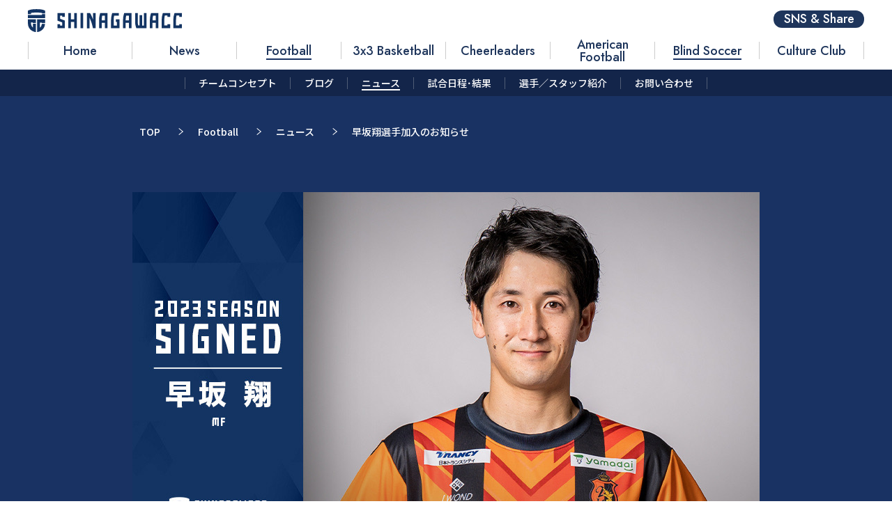

--- FILE ---
content_type: text/html; charset=UTF-8
request_url: https://shinagawa.cc/news/7689/
body_size: 10950
content:






<!DOCTYPE HTML>
<html lang="ja">
<head>
<title>早坂翔選手加入のお知らせ | NEWS | FOOTBALL | 品川CC（カルチャークラブ）｜総合型地域スポーツクラブ</title>

<meta property='og:locale' content='ja_JP'>
<meta property="og:url" content="https://shinagawa.cc/news/7689/">
<meta property="og:image" content="https://shinagawa.cc/wp/wp-content/uploads/F21C5065-B220-42D0-AC9C-A8238FFED106.jpeg">
<meta property="og:site_name" content="品川CC（カルチャークラブ）｜総合型地域スポーツクラブ">
<meta property="og:title" content="早坂翔選手加入のお知らせ | NEWS | FOOTBALL | 品川CC（カルチャークラブ）｜総合型地域スポーツクラブ">
<meta property="og:description" content="2022シーズンにヴィアティン三重に所属していました早坂翔選手が、品川CCに加入することが決まりましたのでお知らせ致します。
MF 早坂 翔 (はやさか しょう）




生年月日
19">
<meta name="viewport" content="width=device-width,initial-scale=1,minimum-scale=1.0, maximum-scale=1.0, user-scalable=no">
<meta http-equiv="X-UA-Compatible" content="IE=edge">
<meta name="format-detection" content="telephone=no">
<meta http-equiv="Content-Type" content="text/html; charset=UTF-8" />
<meta http-equiv="Content-Script-Type" content="text/javascript" />
<meta http-equiv="Content-Style-Type" content="text/css" />
<meta name="twitter:card" content="summary_large_image">
<meta name="description" content="2022シーズンにヴィアティン三重に所属していました早坂翔選手が、品川CCに加入することが決まりましたのでお知らせ致します。
MF 早坂 翔 (はやさか しょう）




生年月日
19">
<meta name="keywords" content="品川,品川CC,総合スポーツクラブ,サッカー,チアダンス,バスケットボール">
<meta property="og:type" content="article">
<meta property="og:image:width" content="1200" /> 
<meta property="og:image:height" content="630" />
<link rel="preconnect" href="https://fonts.googleapis.com"> 
<link rel="preconnect" href="https://fonts.gstatic.com" crossorigin> 
<link href="https://fonts.googleapis.com/css2?family=Jost:wght@400;500&family=Noto+Sans+JP:wght@400;500;700&family=Teko:wght@300;600&display=swap" rel="stylesheet">
<script src="https://code.jquery.com/jquery-3.6.0.js" integrity="sha256-H+K7U5CnXl1h5ywQfKtSj8PCmoN9aaq30gDh27Xc0jk=" crossorigin="anonymous"></script>
<script type="text/javascript" charset="UTF-8" src="https://shinagawa.cc/wp/wp-content/themes/renewal2023/shared/lib/swiper.min.js"></script>
<script type="text/javascript" charset="UTF-8" src="https://shinagawa.cc/wp/wp-content/themes/renewal2023/shared_renew/js/main.js"></script>
<script type="text/javascript" charset="UTF-8" src="https://shinagawa.cc/wp/wp-content/themes/renewal2023/shared_renew/js/top.js"></script>
<link rel="stylesheet" href="https://shinagawa.cc/wp/wp-content/themes/renewal2023/shared/css/main.css?20230707125481165651458785">
<link rel="stylesheet" href="https://shinagawa.cc/wp/wp-content/themes/renewal2023/shared/css/entry.css">
<link rel="stylesheet" href="https://shinagawa.cc/wp/wp-content/themes/renewal2023/shared/css/lower.css">
<link rel="stylesheet" href="https://shinagawa.cc/wp/wp-content/themes/renewal2023/shared/css/bg.css">
<link rel="stylesheet" href="https://shinagawa.cc/wp/wp-content/themes/renewal2023/shared/lib/swiper.css">
<link rel="stylesheet" href="https://shinagawa.cc/wp/wp-content/themes/renewal2023/shared_renew/css/renew.css?20230707125481165651458785">

<script>
  (function(i,s,o,g,r,a,m){i['GoogleAnalyticsObject']=r;i[r]=i[r]||function(){
  (i[r].q=i[r].q||[]).push(arguments)},i[r].l=1*new Date();a=s.createElement(o),
  m=s.getElementsByTagName(o)[0];a.async=1;a.src=g;m.parentNode.insertBefore(a,m)
  })(window,document,'script','https://www.google-analytics.com/analytics.js','ga');

  ga('create', 'UA-72353083-1', 'auto');
  ga('send', 'pageview');

</script>
<meta name='robots' content='max-image-preview:large' />
<link rel='dns-prefetch' href='//s.w.org' />
		<!-- This site uses the Google Analytics by MonsterInsights plugin v9.11.1 - Using Analytics tracking - https://www.monsterinsights.com/ -->
							<script src="//www.googletagmanager.com/gtag/js?id=G-FGWX10BDDW"  data-cfasync="false" data-wpfc-render="false" type="text/javascript" async></script>
			<script data-cfasync="false" data-wpfc-render="false" type="text/javascript">
				var mi_version = '9.11.1';
				var mi_track_user = true;
				var mi_no_track_reason = '';
								var MonsterInsightsDefaultLocations = {"page_location":"https:\/\/shinagawa.cc\/news\/7689\/"};
								if ( typeof MonsterInsightsPrivacyGuardFilter === 'function' ) {
					var MonsterInsightsLocations = (typeof MonsterInsightsExcludeQuery === 'object') ? MonsterInsightsPrivacyGuardFilter( MonsterInsightsExcludeQuery ) : MonsterInsightsPrivacyGuardFilter( MonsterInsightsDefaultLocations );
				} else {
					var MonsterInsightsLocations = (typeof MonsterInsightsExcludeQuery === 'object') ? MonsterInsightsExcludeQuery : MonsterInsightsDefaultLocations;
				}

								var disableStrs = [
										'ga-disable-G-FGWX10BDDW',
									];

				/* Function to detect opted out users */
				function __gtagTrackerIsOptedOut() {
					for (var index = 0; index < disableStrs.length; index++) {
						if (document.cookie.indexOf(disableStrs[index] + '=true') > -1) {
							return true;
						}
					}

					return false;
				}

				/* Disable tracking if the opt-out cookie exists. */
				if (__gtagTrackerIsOptedOut()) {
					for (var index = 0; index < disableStrs.length; index++) {
						window[disableStrs[index]] = true;
					}
				}

				/* Opt-out function */
				function __gtagTrackerOptout() {
					for (var index = 0; index < disableStrs.length; index++) {
						document.cookie = disableStrs[index] + '=true; expires=Thu, 31 Dec 2099 23:59:59 UTC; path=/';
						window[disableStrs[index]] = true;
					}
				}

				if ('undefined' === typeof gaOptout) {
					function gaOptout() {
						__gtagTrackerOptout();
					}
				}
								window.dataLayer = window.dataLayer || [];

				window.MonsterInsightsDualTracker = {
					helpers: {},
					trackers: {},
				};
				if (mi_track_user) {
					function __gtagDataLayer() {
						dataLayer.push(arguments);
					}

					function __gtagTracker(type, name, parameters) {
						if (!parameters) {
							parameters = {};
						}

						if (parameters.send_to) {
							__gtagDataLayer.apply(null, arguments);
							return;
						}

						if (type === 'event') {
														parameters.send_to = monsterinsights_frontend.v4_id;
							var hookName = name;
							if (typeof parameters['event_category'] !== 'undefined') {
								hookName = parameters['event_category'] + ':' + name;
							}

							if (typeof MonsterInsightsDualTracker.trackers[hookName] !== 'undefined') {
								MonsterInsightsDualTracker.trackers[hookName](parameters);
							} else {
								__gtagDataLayer('event', name, parameters);
							}
							
						} else {
							__gtagDataLayer.apply(null, arguments);
						}
					}

					__gtagTracker('js', new Date());
					__gtagTracker('set', {
						'developer_id.dZGIzZG': true,
											});
					if ( MonsterInsightsLocations.page_location ) {
						__gtagTracker('set', MonsterInsightsLocations);
					}
										__gtagTracker('config', 'G-FGWX10BDDW', {"forceSSL":"true","link_attribution":"true"} );
										window.gtag = __gtagTracker;										(function () {
						/* https://developers.google.com/analytics/devguides/collection/analyticsjs/ */
						/* ga and __gaTracker compatibility shim. */
						var noopfn = function () {
							return null;
						};
						var newtracker = function () {
							return new Tracker();
						};
						var Tracker = function () {
							return null;
						};
						var p = Tracker.prototype;
						p.get = noopfn;
						p.set = noopfn;
						p.send = function () {
							var args = Array.prototype.slice.call(arguments);
							args.unshift('send');
							__gaTracker.apply(null, args);
						};
						var __gaTracker = function () {
							var len = arguments.length;
							if (len === 0) {
								return;
							}
							var f = arguments[len - 1];
							if (typeof f !== 'object' || f === null || typeof f.hitCallback !== 'function') {
								if ('send' === arguments[0]) {
									var hitConverted, hitObject = false, action;
									if ('event' === arguments[1]) {
										if ('undefined' !== typeof arguments[3]) {
											hitObject = {
												'eventAction': arguments[3],
												'eventCategory': arguments[2],
												'eventLabel': arguments[4],
												'value': arguments[5] ? arguments[5] : 1,
											}
										}
									}
									if ('pageview' === arguments[1]) {
										if ('undefined' !== typeof arguments[2]) {
											hitObject = {
												'eventAction': 'page_view',
												'page_path': arguments[2],
											}
										}
									}
									if (typeof arguments[2] === 'object') {
										hitObject = arguments[2];
									}
									if (typeof arguments[5] === 'object') {
										Object.assign(hitObject, arguments[5]);
									}
									if ('undefined' !== typeof arguments[1].hitType) {
										hitObject = arguments[1];
										if ('pageview' === hitObject.hitType) {
											hitObject.eventAction = 'page_view';
										}
									}
									if (hitObject) {
										action = 'timing' === arguments[1].hitType ? 'timing_complete' : hitObject.eventAction;
										hitConverted = mapArgs(hitObject);
										__gtagTracker('event', action, hitConverted);
									}
								}
								return;
							}

							function mapArgs(args) {
								var arg, hit = {};
								var gaMap = {
									'eventCategory': 'event_category',
									'eventAction': 'event_action',
									'eventLabel': 'event_label',
									'eventValue': 'event_value',
									'nonInteraction': 'non_interaction',
									'timingCategory': 'event_category',
									'timingVar': 'name',
									'timingValue': 'value',
									'timingLabel': 'event_label',
									'page': 'page_path',
									'location': 'page_location',
									'title': 'page_title',
									'referrer' : 'page_referrer',
								};
								for (arg in args) {
																		if (!(!args.hasOwnProperty(arg) || !gaMap.hasOwnProperty(arg))) {
										hit[gaMap[arg]] = args[arg];
									} else {
										hit[arg] = args[arg];
									}
								}
								return hit;
							}

							try {
								f.hitCallback();
							} catch (ex) {
							}
						};
						__gaTracker.create = newtracker;
						__gaTracker.getByName = newtracker;
						__gaTracker.getAll = function () {
							return [];
						};
						__gaTracker.remove = noopfn;
						__gaTracker.loaded = true;
						window['__gaTracker'] = __gaTracker;
					})();
									} else {
										console.log("");
					(function () {
						function __gtagTracker() {
							return null;
						}

						window['__gtagTracker'] = __gtagTracker;
						window['gtag'] = __gtagTracker;
					})();
									}
			</script>
							<!-- / Google Analytics by MonsterInsights -->
				<script type="text/javascript">
			window._wpemojiSettings = {"baseUrl":"https:\/\/s.w.org\/images\/core\/emoji\/13.1.0\/72x72\/","ext":".png","svgUrl":"https:\/\/s.w.org\/images\/core\/emoji\/13.1.0\/svg\/","svgExt":".svg","source":{"concatemoji":"https:\/\/shinagawa.cc\/wp\/wp-includes\/js\/wp-emoji-release.min.js?ver=5.8.12"}};
			!function(e,a,t){var n,r,o,i=a.createElement("canvas"),p=i.getContext&&i.getContext("2d");function s(e,t){var a=String.fromCharCode;p.clearRect(0,0,i.width,i.height),p.fillText(a.apply(this,e),0,0);e=i.toDataURL();return p.clearRect(0,0,i.width,i.height),p.fillText(a.apply(this,t),0,0),e===i.toDataURL()}function c(e){var t=a.createElement("script");t.src=e,t.defer=t.type="text/javascript",a.getElementsByTagName("head")[0].appendChild(t)}for(o=Array("flag","emoji"),t.supports={everything:!0,everythingExceptFlag:!0},r=0;r<o.length;r++)t.supports[o[r]]=function(e){if(!p||!p.fillText)return!1;switch(p.textBaseline="top",p.font="600 32px Arial",e){case"flag":return s([127987,65039,8205,9895,65039],[127987,65039,8203,9895,65039])?!1:!s([55356,56826,55356,56819],[55356,56826,8203,55356,56819])&&!s([55356,57332,56128,56423,56128,56418,56128,56421,56128,56430,56128,56423,56128,56447],[55356,57332,8203,56128,56423,8203,56128,56418,8203,56128,56421,8203,56128,56430,8203,56128,56423,8203,56128,56447]);case"emoji":return!s([10084,65039,8205,55357,56613],[10084,65039,8203,55357,56613])}return!1}(o[r]),t.supports.everything=t.supports.everything&&t.supports[o[r]],"flag"!==o[r]&&(t.supports.everythingExceptFlag=t.supports.everythingExceptFlag&&t.supports[o[r]]);t.supports.everythingExceptFlag=t.supports.everythingExceptFlag&&!t.supports.flag,t.DOMReady=!1,t.readyCallback=function(){t.DOMReady=!0},t.supports.everything||(n=function(){t.readyCallback()},a.addEventListener?(a.addEventListener("DOMContentLoaded",n,!1),e.addEventListener("load",n,!1)):(e.attachEvent("onload",n),a.attachEvent("onreadystatechange",function(){"complete"===a.readyState&&t.readyCallback()})),(n=t.source||{}).concatemoji?c(n.concatemoji):n.wpemoji&&n.twemoji&&(c(n.twemoji),c(n.wpemoji)))}(window,document,window._wpemojiSettings);
		</script>
		<style type="text/css">
img.wp-smiley,
img.emoji {
	display: inline !important;
	border: none !important;
	box-shadow: none !important;
	height: 1em !important;
	width: 1em !important;
	margin: 0 .07em !important;
	vertical-align: -0.1em !important;
	background: none !important;
	padding: 0 !important;
}
</style>
	<link rel='stylesheet' id='wp-block-library-css'  href='https://shinagawa.cc/wp/wp-includes/css/dist/block-library/style.min.css?ver=5.8.12' type='text/css' media='all' />
<link rel='stylesheet' id='contact-form-7-css'  href='https://shinagawa.cc/wp/wp-content/plugins/contact-form-7/includes/css/styles.css?ver=5.5.6' type='text/css' media='all' />
<link rel='stylesheet' id='addtoany-css'  href='https://shinagawa.cc/wp/wp-content/plugins/add-to-any/addtoany.min.css?ver=1.15' type='text/css' media='all' />
<script type='text/javascript' id='localize-js-extra'>
/* <![CDATA[ */
var tmp_path = {"temp_uri":"https:\/\/shinagawa.cc\/wp\/wp-content\/themes\/renewal2023","home_url":"https:\/\/shinagawa.cc"};
/* ]]> */
</script>
<script type='text/javascript' src='https://shinagawa.cc/wp/wp-content/themes/renewal2023/shared/js/localize.js?ver=1.0' id='localize-js'></script>
<script type='text/javascript' src='https://shinagawa.cc/wp/wp-content/plugins/google-analytics-for-wordpress/assets/js/frontend-gtag.min.js?ver=9.11.1' id='monsterinsights-frontend-script-js'></script>
<script data-cfasync="false" data-wpfc-render="false" type="text/javascript" id='monsterinsights-frontend-script-js-extra'>/* <![CDATA[ */
var monsterinsights_frontend = {"js_events_tracking":"true","download_extensions":"doc,pdf,ppt,zip,xls,docx,pptx,xlsx","inbound_paths":"[{\"path\":\"\\\/go\\\/\",\"label\":\"affiliate\"},{\"path\":\"\\\/recommend\\\/\",\"label\":\"affiliate\"}]","home_url":"https:\/\/shinagawa.cc","hash_tracking":"false","v4_id":"G-FGWX10BDDW"};/* ]]> */
</script>
<script type='text/javascript' src='https://shinagawa.cc/wp/wp-includes/js/jquery/jquery.min.js?ver=3.6.0' id='jquery-core-js'></script>
<script type='text/javascript' src='https://shinagawa.cc/wp/wp-includes/js/jquery/jquery-migrate.min.js?ver=3.3.2' id='jquery-migrate-js'></script>
<script type='text/javascript' src='https://shinagawa.cc/wp/wp-content/plugins/add-to-any/addtoany.min.js?ver=1.1' id='addtoany-js'></script>
<link rel="https://api.w.org/" href="https://shinagawa.cc/wp-json/" /><link rel="alternate" type="application/json" href="https://shinagawa.cc/wp-json/wp/v2/news/7689" /><link rel="EditURI" type="application/rsd+xml" title="RSD" href="https://shinagawa.cc/wp/xmlrpc.php?rsd" />
<link rel="wlwmanifest" type="application/wlwmanifest+xml" href="https://shinagawa.cc/wp/wp-includes/wlwmanifest.xml" /> 
<meta name="generator" content="WordPress 5.8.12" />
<link rel="canonical" href="https://shinagawa.cc/news/7689/" />
<link rel='shortlink' href='https://shinagawa.cc/?p=7689' />
<link rel="alternate" type="application/json+oembed" href="https://shinagawa.cc/wp-json/oembed/1.0/embed?url=https%3A%2F%2Fshinagawa.cc%2Fnews%2F7689%2F" />
<link rel="alternate" type="text/xml+oembed" href="https://shinagawa.cc/wp-json/oembed/1.0/embed?url=https%3A%2F%2Fshinagawa.cc%2Fnews%2F7689%2F&#038;format=xml" />

<script data-cfasync="false">
window.a2a_config=window.a2a_config||{};a2a_config.callbacks=[];a2a_config.overlays=[];a2a_config.templates={};a2a_localize = {
	Share: "共有",
	Save: "ブックマーク",
	Subscribe: "購読",
	Email: "メール",
	Bookmark: "ブックマーク",
	ShowAll: "すべて表示する",
	ShowLess: "小さく表示する",
	FindServices: "サービスを探す",
	FindAnyServiceToAddTo: "追加するサービスを今すぐ探す",
	PoweredBy: "Powered by",
	ShareViaEmail: "メールでシェアする",
	SubscribeViaEmail: "メールで購読する",
	BookmarkInYourBrowser: "ブラウザにブックマーク",
	BookmarkInstructions: "このページをブックマークするには、 Ctrl+D または \u2318+D を押下。",
	AddToYourFavorites: "お気に入りに追加",
	SendFromWebOrProgram: "任意のメールアドレスまたはメールプログラムから送信",
	EmailProgram: "メールプログラム",
	More: "詳細&#8230;",
	ThanksForSharing: "Thanks for sharing!",
	ThanksForFollowing: "Thanks for following!"
};

(function(d,s,a,b){a=d.createElement(s);b=d.getElementsByTagName(s)[0];a.async=1;a.src="https://static.addtoany.com/menu/page.js";b.parentNode.insertBefore(a,b);})(document,"script");
</script>

		<!-- GA Google Analytics @ https://m0n.co/ga -->
		<script>
			(function(i,s,o,g,r,a,m){i['GoogleAnalyticsObject']=r;i[r]=i[r]||function(){
			(i[r].q=i[r].q||[]).push(arguments)},i[r].l=1*new Date();a=s.createElement(o),
			m=s.getElementsByTagName(o)[0];a.async=1;a.src=g;m.parentNode.insertBefore(a,m)
			})(window,document,'script','https://www.google-analytics.com/analytics.js','ga');
			ga('create', 'G-FGWX10BDDW', 'auto');
			ga('send', 'pageview');
		</script>

	<meta name="google-site-verification" content="6W_ge1_EqoB4P0JqJpEzhj6ifKhvB6LdNPwlKjr5h4E" />
		<style type="text/css" id="wp-custom-css">
			.g-slide{
position:relative;
width:100%;
height:0;
padding-top:75%;
}
.g-slide iframe{
position:absolute;
top:0;
left:0;
width:100%;
height:100%;
}

.aligncenter{
	display: block;
	margin-left: auto;
	margin-right: auto;
}
.alignright{
	float: right;
	margin-left: 1.5em;
}
.alignleft{
	float: left;
	margin-right: 1.5em;
}		</style>
		

</head>
<body id="lower" class="lower-contents">



<div id="scc-fixed-header-wrap"></div>
<div id="scc-header-wrap">
<header id="scc-gheader">
<div class="scc-gheader-inner">
<h1 class="scc-logo-hedaer"><a href="/"><img src="https://shinagawa.cc/wp/wp-content/themes/renewal2023/shared_renew/img/logo_scc.svg" alt=""></a></h1>
<nav id="scc-gnav">
    <!-- メニューで管理 -->

    <ul>

    <li class="menu-item menu-item-type-custom menu-item-object-custom menu-item-home menu-item-7730"><a href="https://shinagawa.cc/"><span>Home</span></a></li>
<li class="menu-item menu-item-type-post_type menu-item-object-page menu-item-7731"><a href="https://shinagawa.cc/club-news/"><span>News</span></a></li>

            <li><a href="https://shinagawa.cc/soccer/" class="active">
            
            <span>Football</span>

        </a></li>
            <li><a href="https://shinagawa.cc/3x3-basketball/" class="">
            
            <span>3x3 Basketball</span>

        </a></li>
            <li><a href="https://shinagawa.cc/cheer-dance/" class="">
            
            <span>Cheerleaders</span>

        </a></li>
            <li><a href="https://shinagawa.cc/football/" class="">
            
            <span>American Football</span>

        </a></li>
            <li><a href="https://shinagawa.cc/blind-soccer/" class="active">
            
            <span>Blind Soccer</span>

        </a></li>
            <li><a href="https://shinagawa.cc/culture-club/" class="">
            
            <span>Culture Club</span>

        </a></li>
        </ul>
    <!-- メニューで管理 -->

</nav>
<div class="scc-btn-share"><a href="javascript:void(0);">SNS & Share</a></div>
</div>
<div class="scc-btn-nav"><a href="javascript:void(0);"><span><i></i><i></i><i></i></span></a></div>
<div class="scc-btn-nav-close"><a href="javascript:void(0);"><span><i></i><i></i></span></a></div>
</header>

    <div class="scc-contents-nav-box">
    <div class="scc-nav-pd"><a href="javascript:void(0);"><span>Menu</span></a></div>
    <nav class="scc-contents-nav">
        <ul>
                            <!-- ループコンテンツ -->
                <li><a href="https://shinagawa.cc/soccer/club-concept/" class=""><span>チームコンセプト</span></a></li>
                <!-- /ループコンテンツ -->

                            <!-- ループコンテンツ -->
                <li><a href="https://shinagawa.cc/soccer/blog/" class=""><span>ブログ</span></a></li>
                <!-- /ループコンテンツ -->

                            <!-- ループコンテンツ -->
                <li><a href="https://shinagawa.cc/soccer/news/" class="active"><span>ニュース</span></a></li>
                <!-- /ループコンテンツ -->

                            <!-- ループコンテンツ -->
                <li><a href="https://shinagawa.cc/soccer/match/" class=""><span>試合日程･結果</span></a></li>
                <!-- /ループコンテンツ -->

                            <!-- ループコンテンツ -->
                <li><a href="https://shinagawa.cc/soccer/member/" class=""><span>選手／スタッフ紹介</span></a></li>
                <!-- /ループコンテンツ -->

                            <!-- ループコンテンツ -->
                <li><a href="https://shinagawa.cc/soccer/contact/" class=""><span>お問い合わせ</span></a></li>
                <!-- /ループコンテンツ -->

                    </ul>
    </nav>
    </div>
</div>


<div id="scc-gnav-sp">
    <div class="scc-nav-primary">
    <nav class="scc-nav-sub">
        <ul>
        <li class="menu-item menu-item-type-custom menu-item-object-custom menu-item-home menu-item-7728"><a href="https://shinagawa.cc/">Home</a></li>
<li class="menu-item menu-item-type-post_type menu-item-object-page menu-item-7729"><a href="https://shinagawa.cc/club-news/">News</a></li>
<li class="menu-item menu-item-type-post_type menu-item-object-page menu-item-7736"><a href="https://shinagawa.cc/company/">Company</a></li>
        </ul>
    </nav>

        <nav class="scc-nav-team">
        <div class="scc-team-link">
        <a href="https://shinagawa.cc/soccer/">
                        <strong>Football</strong>
            <span></span>

        </a></div>
        <ul><li><a href="https://shinagawa.cc/soccer/club-concept/">チームコンセプト</a></li>
<li><a href="https://shinagawa.cc/soccer/blog/">ブログ</a></li>
<li><a href="https://shinagawa.cc/soccer/news/">ニュース</a></li>
<li><a href="https://shinagawa.cc/soccer/match/">試合日程･結果</a></li>
<li><a href="https://shinagawa.cc/soccer/member/">選手／スタッフ紹介</a></li>
<li><a href="https://shinagawa.cc/soccer/contact/">お問い合わせ</a></li>
</ul>        </dl>
    </nav>

        <nav class="scc-nav-team">
        <div class="scc-team-link">
        <a href="https://shinagawa.cc/3x3-basketball/">
                        <strong>3x3 Basketball</strong>
            <span>ワイルドキャッツ</span>

        </a></div>
        <ul><li><a href="https://shinagawa.cc/3x3-basketball/club-concept/">チームコンセプト</a></li>
<li><a href="https://shinagawa.cc/3x3-basketball/news/">ニュース</a></li>
<li><a href="https://shinagawa.cc/3x3-basketball/sponsor/">パートナー紹介</a></li>
<li><a href="https://shinagawa.cc/3x3-basketball/blog/">ブログ</a></li>
<li><a href="https://shinagawa.cc/3x3-basketball/match/">試合日程・結果</a></li>
<li><a href="https://shinagawa.cc/3x3-basketball/member/">選手／スタッフ紹介</a></li>
<li><a href="https://shinagawa.cc/3x3-basketball/contact/">お問い合わせ</a></li>
<li><a href="https://shinagawa.cc/3x3-basketball/%e3%83%95%e3%82%a1%e3%83%b3%e3%82%af%e3%83%a9%e3%83%96/">ファンクラブ</a></li>
</ul>        </dl>
    </nav>

        <nav class="scc-nav-team">
        <div class="scc-team-link">
        <a href="https://shinagawa.cc/cheer-dance/">
                        <strong>Cheerleaders</strong>
            <span>Rainbow Venus</span>

        </a></div>
        <ul><li><a href="https://shinagawa.cc/cheer-dance/club-concept/">チームコンセプト</a></li>
<li><a href="https://shinagawa.cc/cheer-dance/news/">ニュース</a></li>
<li><a href="https://shinagawa.cc/cheer-dance/blog/">ブログ</a></li>
<li><a href="https://shinagawa.cc/cheer-dance/event/">イベント一覧</a></li>
<li><a href="https://shinagawa.cc/cheer-dance/member/">メンバー紹介</a></li>
<li><a href="https://shinagawa.cc/cheer-dance/contact/">お問い合わせ</a></li>
</ul>        </dl>
    </nav>

        <nav class="scc-nav-team">
        <div class="scc-team-link">
        <a href="https://shinagawa.cc/football/">
                        <strong>American Football</strong>
            <span>ブルザイズ</span>

        </a></div>
        <ul><li><a href="https://shinagawa.cc/football/club-concept/">チームコンセプト</a></li>
<li><a href="https://shinagawa.cc/football/news/">ニュース</a></li>
<li><a href="https://shinagawa.cc/football/blog/">ブログ</a></li>
<li><a href="https://shinagawa.cc/football/match/">試合予定一覧</a></li>
<li><a href="https://shinagawa.cc/football/member/">選手／スタッフ紹介</a></li>
<li><a href="https://shinagawa.cc/football/sponsor/">スポンサー紹介</a></li>
<li><a href="https://shinagawa.cc/football/owner-member/">チームオーナー・ブルザイズ会員</a></li>
<li><a href="https://shinagawa.cc/football/recruit/">新人募集・お問い合わせ</a></li>
</ul>        </dl>
    </nav>

        <nav class="scc-nav-team">
        <div class="scc-team-link">
        <a href="https://shinagawa.cc/blind-soccer/">
                        <strong>Blind Soccer</strong>
            <span>パペレシアル</span>

        </a></div>
        <ul><li><a href="https://shinagawa.cc/blind-soccer/club-concept/">チームコンセプト</a></li>
<li><a href="https://shinagawa.cc/blind-soccer/news/">ニュース</a></li>
<li><a href="https://shinagawa.cc/blind-soccer/blog/">ブログ</a></li>
<li><a href="https://shinagawa.cc/blind-soccer/match/">試合日程･結果</a></li>
<li><a href="https://shinagawa.cc/blind-soccer/member/">選手／スタッフ紹介</a></li>
<li><a href="https://shinagawa.cc/blind-soccer/contact/">お問い合わせ</a></li>
</ul>        </dl>
    </nav>

        <nav class="scc-nav-team">
        <div class="scc-team-link">
        <a href="https://shinagawa.cc/culture-club/">
                        <strong>Culture Club</strong>
            <span></span>

        </a></div>
        <ul><li><a href="https://shinagawa.cc/culture-club/bridges/">BRIDGES～港南・天王洲・北品川～</a></li>
<li><a href="https://shinagawa.cc/culture-club/shinagawa-cluture-base/">SHINAGAWA CLUTURE BASE</a></li>
<li><a href="https://shinagawa.cc/culture-club/sports-x-business/">スポーツとビジネス</a></li>
<li><a href="https://shinagawa.cc/culture-club/%e3%83%93%e3%82%b8%e3%83%8d%e3%82%b9%e3%82%a2%e3%82%ab%e3%83%87%e3%83%9f%e3%83%bc/">ビジネスアカデミー</a></li>
<li><a href="https://shinagawa.cc/culture-club/report/">レポート</a></li>
<li><a href="https://shinagawa.cc/culture-club/contact/">お問い合わせ</a></li>
</ul>        </dl>
    </nav>

        </div>

</div>
<div class="scc-wrap">



<main id="main">
<!-- ==========================================
  bg
============================================== -->

<!-- <div class="bg bg-top">
<div class="bg-inner">
<div class="bg-inner-box">
<canvas id="canvas-top"></canvas> 
</div>
</div>
</div>

<div class="bg bg-mid">
<div class="bg-inner">
<div class="bg-inner-box">
<canvas id="canvas-mid"></canvas> 
</div>
</div>
</div>

 --><div class="contents">
<div class="contents-inner">
<nav class="pankuzu">
<ul>
    <li><a href="/">TOP</a></li>
    <li><a href="/soccer/">Football</a></li>
    <li><a href="/soccer/news/">ニュース</a></li>
    <li><span>早坂翔選手加入のお知らせ</span></li>
</ul>
</nav>

<section id="news" class="news-entry entry-detail">
    <article class="sec-inner">
    <div class="sec-col">

    
        <div class="entry-mainimg">
      <figure><img src="https://shinagawa.cc/wp/wp-content/uploads/F21C5065-B220-42D0-AC9C-A8238FFED106.jpeg" alt=""></figure>    </div>
        <div class="entry-header">
    <time>2023.03.02</time>
    <h2>早坂翔選手加入のお知らせ</h2>
    </div>
    <div class="entry-body">
    <p><span class="s1">2022</span><span class="s2">シーズンにヴィアティン三重</span><span class="s2">に所属していました早坂翔</span><span class="s2">選手が、品川</span><span class="s1">CC</span><span class="s2">に加入することが決まりましたのでお知らせ致します。</span></p>
<h2>MF 早坂 翔 <span class="s2">(はやさか しょう</span>）</h2>
<p><img loading="lazy" src="https://shinagawa.cc/wp/wp-content/uploads/ACDB804A-50E5-4EA6-BEF9-20D915E24BFB.jpeg" alt="" width="586" height="781" class="" /></p>
<table style="width: 99.2959%;">
<tbody>
<tr>
<th style="width: 28.2878%;">生年月日</th>
<td style="width: 121.222%;">1995/9/23</td>
</tr>
<tr>
<th style="width: 28.2878%;">サッカー歴</th>
<td style="width: 121.222%;">FC湘南辻堂<br />藤沢FC<br />横浜F・マリノスJrユース<br />横浜F・マリノスユース<br />中央大学学友会サッカー部<br />いわきFC<br />Maardu Linnameeskond(エストニア1部)<br />奈良クラブ<br />ヴィアティン三重</td>
</tr>
</tbody>
</table>
<h3>コメント</h3>
<p>この度品川CCに入団することになりました、早坂翔です。</p>
<p>私に新たな挑戦をする機会をくれた、品川CCに関わる全ての皆様、また今回入団するにあたって様々な方面で支えてくれた家族、そして友人に心から感謝申し上げます。</p>
<p>ピッチ内では、攻守におけるハードワークと中盤からの攻撃参加が特徴です。結果にこだわり、チームの勝利に貢献できるよう頑張ります。</p>
<p>ピッチ外では社会人として、まずは基礎から学び一つずつ成長していきたいと思います。</p>
<p>仕事もサッカーも全力で取り組み、チームに貢献していきますので、どうぞよろしくお願いします！</p>
    </div>

    <nav class="page-nav">
        <ul>
        <li class="nav-prev"><a href="https://shinagawa.cc/news/7688/" rel="prev"><span>前のニュースへ</span><span>前へ</span></a></li>
        <li class="nav-top"><a href="/soccer/news/"><span>ニュース一覧</span></a></li>
        <li class="nav-next"><a href="https://shinagawa.cc/news/7677/" rel="next"><span>次のニュースへ</span><span>次へ</span></a></li>
        </ul>
    </nav>
    </div>
    </article>
</section>


<div id="pickup">
    <article class="sec-inner">
    <header class="scc-sec-header"><h2><span>PICK UP</span></h2></header>
    <div class="sec-col">

    <div class="entry-list3 entry-slide-list pickup-list">
    <div class="slide-item-conatiner">
    <div class="slide-item-wrap">
        
                <div class="entry-item">
                    <a href="https://shinagawa.cc/news/8537/">
                    <div class="entry-txt">
                    <dl>
                    <dt><time>2023.06.23</time></dt>
                    <dd>7月16日開催「富士通スタジアム川崎満員計画」のお知らせ</dd>
                    </dl>
                    </div>
                    </a>
                </div>

                
                <div class="entry-item">
                    <a href="https://shinagawa.cc/news/8450/">
                    <div class="entry-txt">
                    <dl>
                    <dt><time>2023.06.06</time></dt>
                    <dd>槙野智章チャレンジ～大学4年生対象 品川CC2024シーズンセレクション開催のお知らせ</dd>
                    </dl>
                    </div>
                    </a>
                </div>

                
                <div class="entry-item">
                    <a href="https://shinagawa.cc/news/7629/">
                    <div class="entry-txt">
                    <dl>
                    <dt><time>2023.02.24</time></dt>
                    <dd>槙野智章氏 テクニカルアドバイザー就任のお知らせ</dd>
                    </dl>
                    </div>
                    </a>
                </div>

                                                    
    </div>
    </div>

    <div class="slide-counter"></div>
    </div>
    </div>
    </article>
</div>

<!-- ==========================================
  bnr
============================================== -->
    <div id="related-bnr">
    <article class="sec-inner">
    <ul>
    
    <li><a href="https://shinagawacc.thebase.in"><img src="https://shinagawa.cc/wp/wp-content/uploads/online-shop.jpg" alt=""></a></li>

        </ul>
    </article>
    </div>


</div>  
</div>
</main>
<!-- POPUP -->
<div class="scc-popup">
<div class="scc-popup-box">
<div class="scc-popup-overlay"></div>
<div class="scc-popup-social">
<div class="scc-btn-popup-close"><a href="javascript:void(0);"><i></i><i></i></a></div>
<header class="scc-sec-header"><h2><span>SNS & SHARE</span></h2></header>
<div class="scc-social-list">
<div class="scc-social-item">




<h3><span>FOOTBALL</span></h3>


<ul>
  <li class="scc-social-tw"><a href="https://twitter.com/scc__football" target="_blank"></a></li><li class="scc-social-insta"><a href="https://www.instagram.com/scc__football/" target="_blank"></a></li><li class="scc-social-fb"><a href="https://www.facebook.com/shinagawaccyokohama/" target="_blank"></a></li><li class="scc-social-yt"><a href="https://www.youtube.com/channel/UCk7DmZve8CbTu1jivxOw3xg" target="_blank"></a></li></ul>
</div>

<div class="scc-social-item">




<h3><span>WILDCATS.EXE</span></h3>


<ul>
  <li class="scc-social-tw"><a href="https://twitter.com/scc_wildcats" target="_blank"></a></li><li class="scc-social-insta"><a href="https://www.instagram.com/scc_wildcats/" target="_blank"></a></li><li class="scc-social-fb"><a href="https://www.facebook.com/scc.wildcats/" target="_blank"></a></li><li class="scc-social-yt"><a href="https://www.youtube.com/channel/UCNl6UmrLL5FEmJeLFmojMag" target="_blank"></a></li></ul>
</div>

<div class="scc-social-item">




<h3><span>RAINBOW VENUS</span></h3>


<ul>
  <li class="scc-social-tw"><a href="https://twitter.com/scc_rv" target="_blank"></a></li><li class="scc-social-insta"><a href="https://www.instagram.com/scc_rainbowvenus/" target="_blank"></a></li><li class="scc-social-fb"><a href="https://www.facebook.com/ShinagawaCCRVcheer" target="_blank"></a></li><li class="scc-social-yt"><a href="https://www.youtube.com/channel/UCVEGSvbcUuLlYp6ZksPbbzQ" target="_blank"></a></li></ul>
</div>

<div class="scc-social-item">




<h3><span>BULLSEYES</span></h3>


<ul>
  <li class="scc-social-tw"><a href="https://twitter.com/scc_bullseyes?s=20&t=x818QZJibKB3Fv1flCo1hw" target="_blank"></a></li><li class="scc-social-insta"><a href="https://www.instagram.com/scc_bullseyes/" target="_blank"></a></li><li class="scc-social-fb"><a href="https://www.facebook.com/shinagawaccbullseyes" target="_blank"></a></li></ul>
</div>

<div class="scc-social-item">




<h3><span>PAPELECIAL</span></h3>


<ul>
  <li class="scc-social-tw"><a href="https://twitter.com/Papelecial_bs" target="_blank"></a></li><li class="scc-social-insta"><a href="https://www.instagram.com/scc_papelecial/" target="_blank"></a></li><li class="scc-social-fb"><a href="https://www.facebook.com/papelecial.shinagawa" target="_blank"></a></li></ul>
</div>

</div>  
</div>
</div>
</div>
<!--/ POPUP -->


<footer id="scc-gfooter">

<div class="scc-gfooter-inner">
    <div class="scc-nav-primary scc-gfooter-nav-wrap">
    <nav class="scc-nav-sub">
        <ul>
        <li class="menu-item menu-item-type-custom menu-item-object-custom menu-item-home menu-item-7728"><a href="https://shinagawa.cc/">Home</a></li>
<li class="menu-item menu-item-type-post_type menu-item-object-page menu-item-7729"><a href="https://shinagawa.cc/club-news/">News</a></li>
<li class="menu-item menu-item-type-post_type menu-item-object-page menu-item-7736"><a href="https://shinagawa.cc/company/">Company</a></li>
        </ul>
    </nav>

        <nav class="scc-nav-team">
        <div class="scc-team-link">
        <a href="https://shinagawa.cc/soccer/">
                        <strong>Football</strong>
            <span></span>
        </a></div>
        <ul>

        <ul><li><a href="https://shinagawa.cc/soccer/club-concept/">チームコンセプト</a></li>
<li><a href="https://shinagawa.cc/soccer/blog/">ブログ</a></li>
<li><a href="https://shinagawa.cc/soccer/news/">ニュース</a></li>
<li><a href="https://shinagawa.cc/soccer/match/">試合日程･結果</a></li>
<li><a href="https://shinagawa.cc/soccer/member/">選手／スタッフ紹介</a></li>
<li><a href="https://shinagawa.cc/soccer/contact/">お問い合わせ</a></li>
</ul>
        </ul>
        </dl>
    </nav>

        <nav class="scc-nav-team">
        <div class="scc-team-link">
        <a href="https://shinagawa.cc/3x3-basketball/">
                        <strong>3x3 Basketball</strong>
            <span>ワイルドキャッツ</span>
        </a></div>
        <ul>

        <ul><li><a href="https://shinagawa.cc/3x3-basketball/club-concept/">チームコンセプト</a></li>
<li><a href="https://shinagawa.cc/3x3-basketball/news/">ニュース</a></li>
<li><a href="https://shinagawa.cc/3x3-basketball/sponsor/">パートナー紹介</a></li>
<li><a href="https://shinagawa.cc/3x3-basketball/blog/">ブログ</a></li>
<li><a href="https://shinagawa.cc/3x3-basketball/match/">試合日程・結果</a></li>
<li><a href="https://shinagawa.cc/3x3-basketball/member/">選手／スタッフ紹介</a></li>
<li><a href="https://shinagawa.cc/3x3-basketball/contact/">お問い合わせ</a></li>
<li><a href="https://shinagawa.cc/3x3-basketball/%e3%83%95%e3%82%a1%e3%83%b3%e3%82%af%e3%83%a9%e3%83%96/">ファンクラブ</a></li>
</ul>
        </ul>
        </dl>
    </nav>

        <nav class="scc-nav-team">
        <div class="scc-team-link">
        <a href="https://shinagawa.cc/cheer-dance/">
                        <strong>Cheerleaders</strong>
            <span>Rainbow Venus</span>
        </a></div>
        <ul>

        <ul><li><a href="https://shinagawa.cc/cheer-dance/club-concept/">チームコンセプト</a></li>
<li><a href="https://shinagawa.cc/cheer-dance/news/">ニュース</a></li>
<li><a href="https://shinagawa.cc/cheer-dance/blog/">ブログ</a></li>
<li><a href="https://shinagawa.cc/cheer-dance/event/">イベント一覧</a></li>
<li><a href="https://shinagawa.cc/cheer-dance/member/">メンバー紹介</a></li>
<li><a href="https://shinagawa.cc/cheer-dance/contact/">お問い合わせ</a></li>
</ul>
        </ul>
        </dl>
    </nav>

        <nav class="scc-nav-team">
        <div class="scc-team-link">
        <a href="https://shinagawa.cc/football/">
                        <strong>American Football</strong>
            <span>ブルザイズ</span>
        </a></div>
        <ul>

        <ul><li><a href="https://shinagawa.cc/football/club-concept/">チームコンセプト</a></li>
<li><a href="https://shinagawa.cc/football/news/">ニュース</a></li>
<li><a href="https://shinagawa.cc/football/blog/">ブログ</a></li>
<li><a href="https://shinagawa.cc/football/match/">試合予定一覧</a></li>
<li><a href="https://shinagawa.cc/football/member/">選手／スタッフ紹介</a></li>
<li><a href="https://shinagawa.cc/football/sponsor/">スポンサー紹介</a></li>
<li><a href="https://shinagawa.cc/football/owner-member/">チームオーナー・ブルザイズ会員</a></li>
<li><a href="https://shinagawa.cc/football/recruit/">新人募集・お問い合わせ</a></li>
</ul>
        </ul>
        </dl>
    </nav>

        <nav class="scc-nav-team">
        <div class="scc-team-link">
        <a href="https://shinagawa.cc/blind-soccer/">
                        <strong>Blind Soccer</strong>
            <span>パペレシアル</span>
        </a></div>
        <ul>

        <ul><li><a href="https://shinagawa.cc/blind-soccer/club-concept/">チームコンセプト</a></li>
<li><a href="https://shinagawa.cc/blind-soccer/news/">ニュース</a></li>
<li><a href="https://shinagawa.cc/blind-soccer/blog/">ブログ</a></li>
<li><a href="https://shinagawa.cc/blind-soccer/match/">試合日程･結果</a></li>
<li><a href="https://shinagawa.cc/blind-soccer/member/">選手／スタッフ紹介</a></li>
<li><a href="https://shinagawa.cc/blind-soccer/contact/">お問い合わせ</a></li>
</ul>
        </ul>
        </dl>
    </nav>

        <nav class="scc-nav-team">
        <div class="scc-team-link">
        <a href="https://shinagawa.cc/culture-club/">
                        <strong>Culture Club</strong>
            <span></span>
        </a></div>
        <ul>

        <ul><li><a href="https://shinagawa.cc/culture-club/bridges/">BRIDGES～港南・天王洲・北品川～</a></li>
<li><a href="https://shinagawa.cc/culture-club/shinagawa-cluture-base/">SHINAGAWA CLUTURE BASE</a></li>
<li><a href="https://shinagawa.cc/culture-club/sports-x-business/">スポーツとビジネス</a></li>
<li><a href="https://shinagawa.cc/culture-club/%e3%83%93%e3%82%b8%e3%83%8d%e3%82%b9%e3%82%a2%e3%82%ab%e3%83%87%e3%83%9f%e3%83%bc/">ビジネスアカデミー</a></li>
<li><a href="https://shinagawa.cc/culture-club/report/">レポート</a></li>
<li><a href="https://shinagawa.cc/culture-club/contact/">お問い合わせ</a></li>
</ul>
        </ul>
        </dl>
    </nav>

        </div>


    <div class="scc-gfooter-btm">
        <div class="scc-gfooter-inner-box">
        <nav class="scc-nav-btm">
        <ul id="sub-nav" class="menu"><li class="menu-item menu-item-type-post_type menu-item-object-page menu-item-4889"><a href="https://shinagawa.cc/about/">このサイトについて</a></li>
<li class="menu-item menu-item-type-post_type menu-item-object-page menu-item-4888"><a href="https://shinagawa.cc/privacy/">プライバシーポリシー</a></li>
</ul>        </nav>
        <div class="scc-logo-footer"><a href="/"><img src="https://shinagawa.cc/wp/wp-content/themes/renewal2023/shared_renew/img/logo_scc_wh.svg" alt=""></a></div>         
        </div>
        <p class="scc-cr">&copy; 2023 Shinagawa Culture Club</p>
    </div>

</div>

    <div class="scc-btn-pt"><a href="javascript:void(0)"></a></div>
    <div class="scc-btn-pt scc-btn-pt-fixed"><a href="javascript:void(0)"></a></div>

</footer>

<div id="fb-root"></div>
<script async defer crossorigin="anonymous" src="https://connect.facebook.net/ja_JP/sdk.js#xfbml=1&version=v11.0" nonce="B25ifYOi"></script>
<script type='text/javascript' src='https://shinagawa.cc/wp/wp-includes/js/dist/vendor/regenerator-runtime.min.js?ver=0.13.7' id='regenerator-runtime-js'></script>
<script type='text/javascript' src='https://shinagawa.cc/wp/wp-includes/js/dist/vendor/wp-polyfill.min.js?ver=3.15.0' id='wp-polyfill-js'></script>
<script type='text/javascript' id='contact-form-7-js-extra'>
/* <![CDATA[ */
var wpcf7 = {"api":{"root":"https:\/\/shinagawa.cc\/wp-json\/","namespace":"contact-form-7\/v1"}};
/* ]]> */
</script>
<script type='text/javascript' src='https://shinagawa.cc/wp/wp-content/plugins/contact-form-7/includes/js/index.js?ver=5.5.6' id='contact-form-7-js'></script>
<script type='text/javascript' src='https://shinagawa.cc/wp/wp-includes/js/wp-embed.min.js?ver=5.8.12' id='wp-embed-js'></script>
</div>
</body>
</html>
    



--- FILE ---
content_type: image/svg+xml
request_url: https://shinagawa.cc/wp/wp-content/themes/renewal2023/shared_renew/img/logo_scc.svg
body_size: 1165
content:
<?xml version="1.0" encoding="utf-8"?>
<!-- Generator: Adobe Illustrator 27.2.0, SVG Export Plug-In . SVG Version: 6.00 Build 0)  -->
<svg version="1.1" id="レイヤー_1" xmlns="http://www.w3.org/2000/svg" xmlns:xlink="http://www.w3.org/1999/xlink" x="0px"
	 y="0px" viewBox="0 0 222 33" style="enable-background:new 0 0 222 33;" xml:space="preserve">
<style type="text/css">
	.st0{fill:#133463;}
	.st1{fill:none;}
</style>
<g>
	<g>
		<path class="st0" d="M126.7,18.4h1.6v5.2h-4.6l0-8.4c0-2,0.2-3.9,0.7-5.8h6.8V5.6h-9.6l-0.4,1.3c-0.8,2.7-1.3,5.4-1.3,8.2l0,12.2
			h12.2V14.6h-5.4V18.4z"/>
		<path class="st0" d="M222,11.3V5.6h-10.5L211,6.9c-0.8,2.7-1.3,5.4-1.3,8.2v12.2H222v-5.7h-3.8v1.9h-4.6v-8.4c0-2,0.2-3.9,0.7-5.8
			h3.9v1.9H222z"/>
		<path class="st0" d="M194.2,6.9c-0.8,2.7-1.3,5.4-1.3,8.2v12.2h12.2v-5.7h-3.8v1.9h-4.6v-8.4c0-2,0.2-3.9,0.7-5.8h3.9v1.9h3.8V5.6
			h-10.5L194.2,6.9z"/>
		<path class="st0" d="M167.2,23.6h-2.4V8.6H161v14.9h-1.9c-0.5-1.9-0.7-3.8-0.7-5.8V5.6h-3.8v12.2c0,2.8,0.4,5.6,1.3,8.2l0.4,1.3
			H171V5.6h-3.8V23.6z"/>
		<path class="st0" d="M138.5,6.9c-0.8,2.7-1.3,5.4-1.3,8.2v12.2h3.8v-7.6h4.6v7.6h3.8V5.6h-10.5L138.5,6.9z M141.7,9.4h3.9v6.8H141
			v-1.1C141,13.2,141.3,11.3,141.7,9.4z"/>
		<path class="st0" d="M177.2,6.9c-0.8,2.7-1.3,5.4-1.3,8.2v12.2h3.8v-7.6h4.6v7.6h3.8V5.6h-10.5L177.2,6.9z M180.5,9.4h3.9v6.8
			h-4.6v-1.1C179.8,13.2,180,11.3,180.5,9.4z"/>
		<rect x="75.9" y="5.6" class="st0" width="3.8" height="21.8"/>
		<polygon class="st0" points="42.6,16.6 49.5,19.1 49.5,23.6 46.4,23.6 46.4,21.7 42.6,21.7 42.6,27.4 53.3,27.4 53.3,16.4 
			46.4,13.9 46.4,9.4 49.5,9.4 49.5,11.3 53.3,11.3 53.3,5.6 42.6,5.6 		"/>
		<polygon class="st0" points="66.8,14.7 62.1,14.7 62.1,5.6 58.3,5.6 58.3,27.4 62.1,27.4 62.1,18.3 66.8,18.3 66.8,27.4 
			70.6,27.4 70.6,5.6 66.8,5.6 		"/>
		<path class="st0" d="M103.9,6.9c-0.8,2.7-1.3,5.4-1.3,8.2v12.2h3.8v-7.6h4.6v7.6h3.8V5.6h-10.5L103.9,6.9z M107.2,9.4h3.9v6.8
			h-4.6v-1.1C106.5,13.2,106.7,11.3,107.2,9.4z"/>
		<path class="st0" d="M94,15.2c-2-5.3-3.5-8.1-4.4-9.5h-0.7h-1.5h-2.3v21.8h3.8V12.2c0.5,1.2,1.1,2.7,1.8,4.4
			c2.4,6.5,2.9,9.9,3,10.7H94h3.4h0.4V5.6H94V15.2z"/>
	</g>
	<g>
		<path class="st0" d="M24.8,19.9l0-5.2H13.2v18.3c0,0,10.8-1,11.5-11.9h-4.6c-0.2,1.3-0.5,3-1.6,4.4c-0.5,0.7-1.1,1-1.1,1v-7.2h2.7
			v0.7H24.8z"/>
		<polygon class="st0" points="20.2,7.3 20.2,8.4 0,8.4 0,12.9 24.8,12.9 24.8,7.3 		"/>
		<g>
			<polygon class="st0" points="24.8,2.4 24.8,2.4 24.8,2.4 			"/>
			<path class="st0" d="M24.8,2.4c0,0-2.4-2.3-12.4-2.3S0,2.4,0,2.4v4.9h4.5V5.6c1.4-0.3,4.4-0.6,7.9-0.6c3.5,0,6.4,0.3,7.9,0.6v0.5
				l0,0h4.5L24.8,2.4z"/>
		</g>
		<path class="st0" d="M11.5,19.9v-5.2H0l0,5.3c0,11.9,11.5,13,11.5,13V21H7.2v5.3c0,0-0.5-0.3-1.1-1c-1.8-2.4-1.7-6.2-1.7-6.2h2.7
			v0.7H11.5z"/>
	</g>
</g>
<rect class="st1" width="222" height="33"/>
</svg>


--- FILE ---
content_type: application/javascript
request_url: https://shinagawa.cc/wp/wp-content/themes/renewal2023/shared_renew/js/top.js
body_size: 885
content:
$(function(){

  var mq;
  var sccKv      = $("#scc-kv");
  var sccKvInner = $("#scc-kv .scc-kv-inner");

	resize();
	$(window).resize(function(){
		resize()
	})
  $(window).on("load",function(){
    resize()
  })
	function resize(){

		var winH = $(window).height()
		var winW = $(window).width()
		mq = window.matchMedia('(min-width: 769px)').matches;

    var scale = mq ? Math.min((winW - 20)/1200,1) : 1;
    var kvH   = mq ? sccKvInner.height() * scale  : "auto";
    sccKvInner.css({transform:"scale("+scale+")"})
//     sccKv.css({height:kvH})

	}



  $(".scc-kv-item-conatiner").addClass("swiper-container");
  $(".scc-kv-item-wrap").addClass("swiper-wrapper");
  $(".scc-kv-item").addClass("swiper-slide");

  var swiper2 = new Swiper(".scc-kv-item-conatiner", {
  	speed: 1000,
		autoplay: {
      delay: 3000,
      disableOnInteraction: false,
    },
    effect: "fade",
    pagination: {
      el: ".scc-kv-pager",
      clickable: true,
    },
  });
  



})



